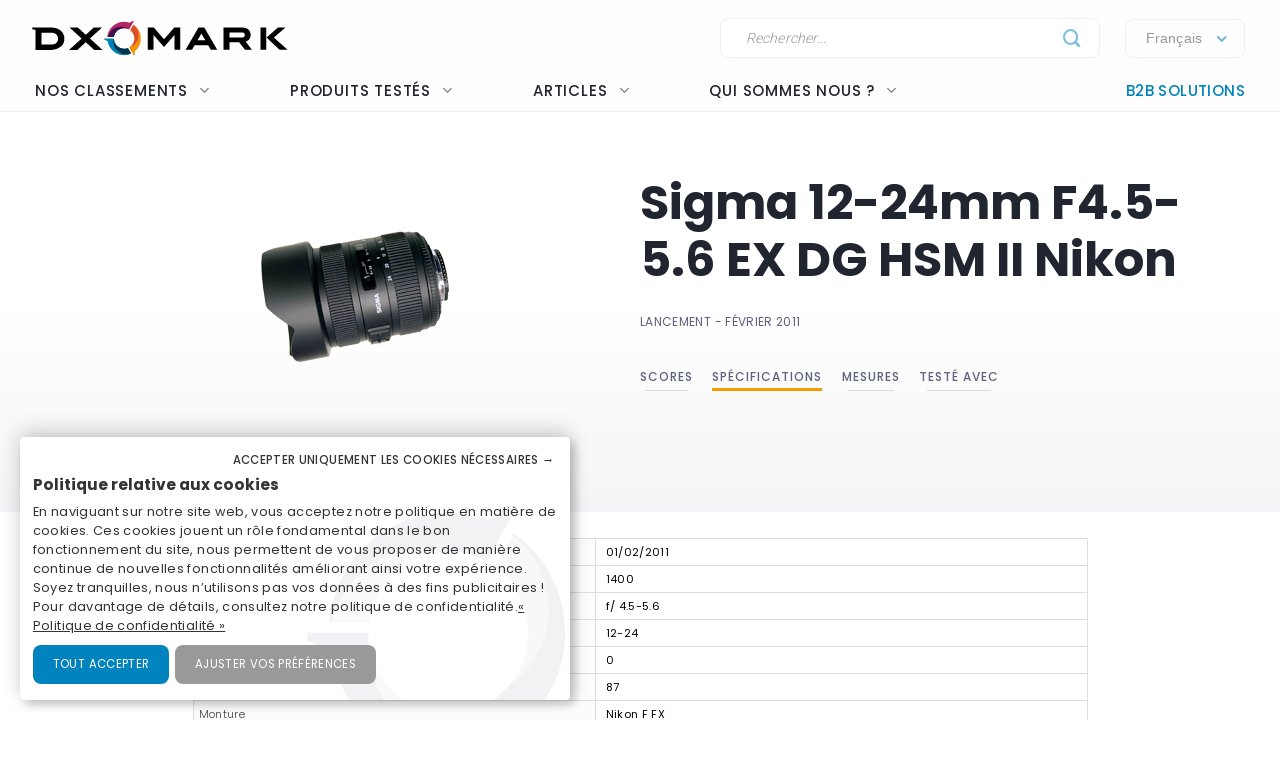

--- FILE ---
content_type: text/css
request_url: https://www.dxomark.com/wp-content/themes/flatsome-child/style.css?ver=4.0.0.53
body_size: 1279
content:
/*
Theme Name: Flatsome Child
Description: This is a child theme for Flatsome Theme
Author: UX Themes
Template: flatsome
Version: 4.0.0.53
*/

/*************** ADD CUSTOM CSS HERE.   ***************/

/*
You can add your own CSS here.

Click the help icon above to learn more.
*/


/*
You can add your own CSS here.

Click the help icon above to learn more.
*/

/* Temp Menu */

.header-nav-main > .menu-item {
    margin: 0 25px;
}

/* Home fixes */

@media (max-width: 549px) {
    .section-featured .home-ranking .filters-container .filter-button {
        font-size: 8px;
    }
}

@media (min-width: 850px) {
    .section-hero .section-content > .row > .col .home-hero__product h2 {
        max-width: calc(100% - 300px);
    }
}


/* Closer look image-bullets */

.image-bullets {
    padding: 30px 15px 15px;
    border-radius: var(--global--border-radius-buttons);
    border: 1px solid #eee;
    margin: 0px!important;
    background: #edf6fba3;
}

.image-bullets ul,
.image-compare ul {
    margin: 0;
}

.image-bullets ul li,
.image-compare ul li {
    margin-bottom: 0;

}

.image-bullets img {
    border-radius: var(--global--border-radius-buttons);
}



/* TR Pros-Cons */


.pros-cons .bloc-pros .col-inner h4:before {
  border-color: var(--context-color);
}


/* Audio Charts Height */

.audio-chart-container {
    width: 100%;
    margin: 10px auto 20px;
    height: 450px;
    position:relative;
    border: 1px solid #eee;
    padding: 5px 0 15px;
}

.graphCaption {
    text-align: center;
    margin-bottom: -20px;
}


.audio-chart-container {
    border: none;
}


/* Audio Player */

.audio-player .wave-container {
    margin: 20px 0;
}

.audio-player .play-pause svg {
    fill: #fff;
}

.audio-player p {
    text-align: center!important;
}

.audio-player .play-pause.button:hover svg {
    fill: #fff;
}

.audio-block-tab .volume-bar {
    position: initial;
}

.audio-block-tab .volume-bar::-webkit-slider-runnable-track {
    background: #dadada;
    margin-top: 20px;
}

.audio-player .wave-container { cursor: pointer; margin-bottom: 16px; }
.audio-player .wave-container.active, .audio-block-tab button.audio-block-device-btn.active { background: #f8f8f8; }
.audio-player .wave-container:not(.active) { position: initial; }




/* Temp */

.echarts-item .graphCaption {
    font-size: 1.0em;
    font-weight: 500;
    font-family: 'Poppins', sans-serif;
}




/* Crop Tool spacing fix */

.image-compare.image-compare-2 .large-12 .rightCrop100percent.with-caption {
    margin-top: -25px;
}


/* Highlight first item in ranking */
.battery.ranking .listElement:first-child {
    background: rgba(1, 131, 191, 0.05);
}


/* Fix chinese home */

.featured-post {
    width: 100%;
}


/* Fix Video alignement */

.row.image-compare.image-compare-3 .box-image div {
    text-align: center;
}



/* Link Color */

.entry-content a {
    color: #0183bf;
}

#cn-notice-text a {
    color: #a9ddf5;
}

#cn-refuse-cookie {
    background: white;
    color: black;
    font-weight: 500;
}

#cn-refuse-cookie {
    transform: scale(0.9);
}


/* Fix Videos & Image boxes without caption */

.row.image-compare.image-compare-1 .col .col-inner,
.row.image-compare.image-compare-2 .col .col-inner,
.row.image-compare.image-compare-3 .col .col-inner {
    display: inline;
}

.row.image-compare.image-compare-1 .col .col-inner .box-image div {
    text-align:  center;
}

.row.image-compare.image-compare-1 .col .col-inner .box-image div img {
    display: inline-block;
    max-width:  fit-content;
}



/* Accordion item for multiple opened override shortcode */ 

.js-accordion-title {
    padding: 0.6em 2.3em;
    display: block;
    position: relative;
    border-top: 1px solid #ddd;
}

.js-accordion-title span {
    color: initial;
}


/* Glossary */

.glossaryItemTitle {
    display: none;
}